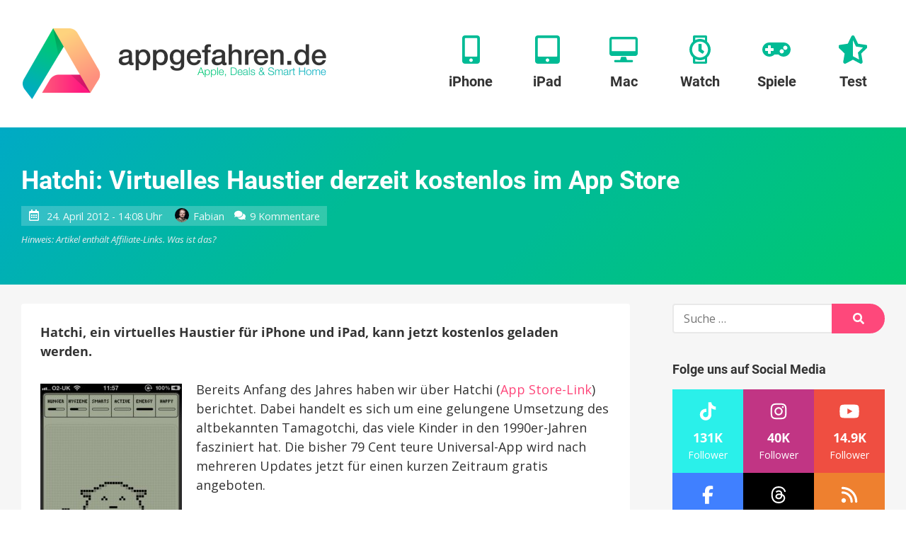

--- FILE ---
content_type: image/svg+xml
request_url: https://www.appgefahren.de/wp-content/themes/appgefahren/assets/scripts/static/6645a9624c1fad4c6d636d3adf5f989d.svg
body_size: 699
content:
<svg aria-hidden="true" data-prefix="far" data-icon="watch" class="svg-inline--fa fa-watch fa-w-12" role="img" xmlns="http://www.w3.org/2000/svg" viewBox="0 0 384 512"><path fill="#00bb95" d="M320 112.9V24c0-13.2-10.8-24-24-24H88C74.8 0 64 10.8 64 24v88.9C24.7 148 0 199.1 0 256s24.7 108 64 143.1V488c0 13.2 10.8 24 24 24h208c13.2 0 24-10.8 24-24v-88.9c39.3-35.1 64-86.2 64-143.1s-24.7-108-64-143.1zM104 40h176v45.3C253.6 71.7 223.7 64 192 64s-61.6 7.7-88 21.3V40zm176 432H104v-45.3c26.4 13.6 56.3 21.3 88 21.3s61.6-7.7 88-21.3V472zm-88-72c-78.9 0-144-63.8-144-144 0-78.6 63.5-144 144-144 78.9 0 144 63.8 144 144 0 78.6-63.5 144-144 144zm38.3-71.6l-61.1-41.6c-3.3-2.2-5.2-5.9-5.2-9.9V164c0-6.6 5.4-12 12-12h32c6.6 0 12 5.4 12 12v89.6l41.9 28.5c5.5 3.7 6.9 11.2 3.2 16.7l-18 26.4c-3.8 5.5-11.3 6.9-16.8 3.2z"></path></svg>